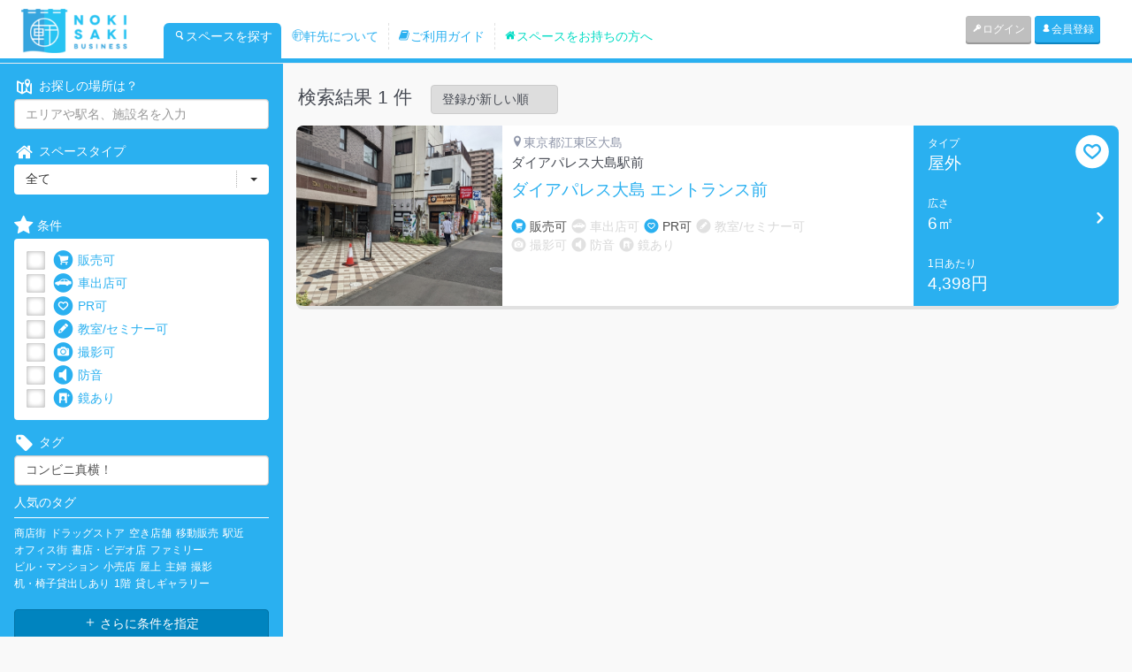

--- FILE ---
content_type: text/html; charset=UTF-8
request_url: https://business.nokisaki.com/search?tag=%E3%82%B3%E3%83%B3%E3%83%93%E3%83%8B%E7%9C%9F%E6%A8%AA%EF%BC%81
body_size: 6073
content:
<!DOCTYPE html>
<html lang="ja" xmlns:og="http://ogp.me/ns#" xmlns:fb="http://www.facebook.com/2008/fbml">
<head>
	<meta charset='utf-8' content='text/html' http-equiv='content-type'>

		<meta content="width=device-width, initial-scale=1.0, user-scalable=no" name="viewport">
	
	<meta content='yes' name='apple-mobile-web-app-capable'>
	<meta content='translucent-black' name='apple-mobile-web-app-status-bar-style'>
	<meta content='ie=edge,chrome=1' http-equiv='x-ua-compatible'>

	<meta name="keywords" content="スペース,移動販売,間借り,店舗,飲食店,催事,プロモーション,レンタル,日貸し,週貸し,空き,貸し,土地活用" />
	<meta name="description" content="軒先ビジネスは、だれでも簡単にお店が開けるサービスです。多種多様な用途にご利用できるスペースや間借りができる飲食店舗をご紹介！あなたの「いつか叶えたい夢」を今すぐ叶えるお手伝いをします。いつか自分のお店を持ちたい、お教室を開きたい、というあなたの夢、今すぐ実現させませんか？軒先ビジネスは、あなたのビジネスの最初の一歩を応援します。" />

	<meta name='author' content='Nokisaki Inc.'>


	<meta property="og:locale" content="ja_JP" />
	<meta property="og:type" content="website" />
	<meta property="og:title" content="Search - 軒先ビジネス【貸店舗や期間限定ショップの店舗物件、ポップアップストア出店スペース検索サイト】" />
	<meta property="og:description" content="軒先ビジネスは、だれでも簡単にお店が開けるサービスです。多種多様な用途にご利用できるスペースや間借りができる飲食店舗をご紹介！あなたの「いつか叶えたい夢」を今すぐ叶えるお手伝いをします。いつか自分のお店を持ちたい、お教室を開きたい、というあなたの夢、今すぐ実現させませんか？軒先ビジネスは、あなたのビジネスの最初の一歩を応援します。" />
	<meta property="og:url" content="https://business.nokisaki.com/search" />
	<meta property="og:site_name" content="軒先ビジネス【貸し店舗、空き店舗、間借り店舗等、ポップアップストア用レンタルスペース予約No.1】" />
	<meta property="article:publisher" content="https://www.facebook.com/nokisaki" />
			<meta property="og:image" content="https://business.nokisaki.com/img/common/ogp_search.png" />
		<meta property="fb:app_id" content="1394543310849992" />

	<meta name="twitter:title" content="Search - 軒先ビジネス【貸店舗や期間限定ショップの店舗物件、ポップアップストア出店スペース検索サイト】">
	<meta name="twitter:description" content="軒先ビジネスは、だれでも簡単にお店が開けるサービスです。多種多様な用途にご利用できるスペースや間借りができる飲食店舗をご紹介！あなたの「いつか叶えたい夢」を今すぐ叶えるお手伝いをします。いつか自分のお店を持ちたい、お教室を開きたい、というあなたの夢、今すぐ実現させませんか？軒先ビジネスは、あなたのビジネスの最初の一歩を応援します。">
			<meta name="twitter:image" content="https://business.nokisaki.com/img/common/ogp_search.png">
		<meta name="twitter:card" content="summary_large_image">
	<meta name="twitter:site" content="@nokisakicom">
	<meta name="twitter:domain" content="nokisaki.com/">
	<meta name="twitter:creator" content="@nokisakicom">

			<link href="https://business.nokisaki.com/search" rel="canonical" />
	
	<!-- Google Tag Manager -->
<script>(function(w,d,s,l,i){w[l]=w[l]||[];w[l].push({'gtm.start':
		new Date().getTime(),event:'gtm.js'});var f=d.getElementsByTagName(s)[0],
		j=d.createElement(s),dl=l!='dataLayer'?'&l='+l:'';j.async=true;j.src=
		'https://www.googletagmanager.com/gtm.js?id='+i+dl;f.parentNode.insertBefore(j,f);
	})(window,document,'script','dataLayer','GTM-NZ89QD');</script>
<!-- End Google Tag Manager -->

	<link href='/images/favicon.ico' rel='shortcut icon' type='image/x-icon'>
	<link href='/images/favicon.ico' rel='icon' type='image/x-icon'>
	<title>Search - 軒先ビジネス【貸店舗や期間限定ショップの店舗物件、ポップアップストア出店スペース検索サイト】</title>

	<link href='/images/favicon.ico' rel='shortcut icon'>
	<link href='/images/apple-touch-icon-precomposed.png' rel='apple-touch-icon-precomposed'>

	<!-- Bootstrap core CSS -->
	<link rel="stylesheet" type="text/css" href="/css/application.css?1765257148"/>	
	<!-- MODERNIZER JS -->
	<script type="text/javascript" src="/js/lib/modernizr.custom.js?1470388591"></script>
	<!--[if lt IE 9]>
		<script type="text/javascript" src="/js/html5shiv.js?1470388591"></script>
		<script type="text/javascript" src="/js/respond.min.js?1470388592"></script>
		<script type="text/javascript" src="/js/IE9.js?1470388591"></script>
	<![endif]-->

<script>
  (function(i,s,o,g,r,a,m){i['GoogleAnalyticsObject']=r;i[r]=i[r]||function(){
  (i[r].q=i[r].q||[]).push(arguments)},i[r].l=1*new Date();a=s.createElement(o),
  m=s.getElementsByTagName(o)[0];a.async=1;a.src=g;m.parentNode.insertBefore(a,m)
  })(window,document,'script','//www.google-analytics.com/analytics.js','ga');

  ga('create', 'UA-16794846-5', 'auto');
  ga('set', 'userId', "");
  ga('set', 'openSpaceSubCount', 0);
    ga('send', 'pageview');
</script>
<script async src="https://www.googletagmanager.com/gtag/js?id=AW-783571585"></script>
<script>
  window.dataLayer = window.dataLayer || [];
  function gtag(){dataLayer.push(arguments);}
  gtag('js', new Date());

  gtag('config', 'AW-783571585');
</script>

</head>

<body data-spy='scroll' data-target='.navbar-collapse' style="background-color:#f9f9f9;">
	
<!-- Google Tag Manager (noscript) -->
<noscript><iframe src="https://www.googletagmanager.com/ns.html?id=GTM-NZ89QD"
				  height="0" width="0" style="display:none;visibility:hidden"></iframe></noscript>
<!-- End Google Tag Manager (noscript) -->


	<header id='header'>
						<nav class="navbar navbar-default" role="navigation">
					<div class="container-fluid">
						<!-- Brand and toggle get grouped for better mobile display -->
						<div class="navbar-header">
							<button type="button" class="navbar-toggle collapsed" data-toggle="collapse" data-target="#bs-example-navbar-collapse-1">
								<span class="sr-only">Toggle navigation</span>
								<span class="icon-bar"></span>
								<span class="icon-bar"></span>
								<span class="icon-bar"></span>
							</button>
							<a class="navbar-brand" href="/" style="padding: 4px 40px 4px 20px;height: 60px;"><img alt="Nokisaki" src="/assets/images/logo-nokisaki.png" style="height: 50px;"></a>
							<ul class="hidden-xs hidden-sm nav navbar-nav main-menu">
																<li class="active"><a href="/search"><i class="icon-icon_nokisaki-24"></i>スペースを探す</a></li>
								<li class=""><a href="/pages/about"><i class="icon-icon_nokisaki-13"></i>軒先について</a></li>
								<li class=""><a href="/pages/flow"><i class="i icon-icon_nokisaki-36"></i>ご利用ガイド</a></li>
								<li class=""><a href="/pages/owner"><i class="icon-icon_nokisaki-46"></i>スペースをお持ちの方へ</a></li>
							</ul>
						</div>

						<!-- Collect the nav links, forms, and other content for toggling -->
						<div class="collapse navbar-collapse" id="bs-example-navbar-collapse-1">
							<ul class="nav navbar-nav navbar-right right-menu">
																<li class="visible-xs active"><a href="/search"><i class="icon-icon_nokisaki-24"></i>スペースを探す</a></li>
								<li class="visible-xs "><a href="/pages/about"><i class="icon-icon_nokisaki-13"></i>軒先について</a></li>
								<li class="visible-xs "><a href="/pages/flow"><i class="i icon-icon_nokisaki-36"></i>ご利用ガイド</a></li>
								<li class="visible-xs "><a href="/pages/owner"><i class="icon-icon_nokisaki-46"></i>スペースをお持ちの方へ</a></li>
																<li><a href="/users/login" class="btn btn-xs btn-gray"><i class='icon-icon_nokisaki-25'></i>ログイン</a></li>
								<li><a href="/users/registry" class="btn btn-xs btn-primary"><i class='icon-icon_nokisaki-26'></i>会員登録</a></li>
															</ul>
						</div><!-- /.navbar-collapse -->
					</div><!-- /.container-fluid -->
				</nav>
	</header>

	
	<div id='contents'>
		<div style="background-color: #e9edf0;">
			<div class="container">
				<div class="col-sm-12">
									</div>
			</div>
		</div>
				<div class='container-fluid search' id="search-index">
			<div class='row wrap-search_page'>
				<div class='col-sm-3 col-xs-12 tile-box' id='search-sidebar'>
					<form action="/search" class="search-form" id="SearchFormIndexForm" method="get" accept-charset="utf-8"><input type="hidden" name="order" value="created:desc" class="order" id="SearchFormOrder"/><input type="hidden" name="page" value="1" class="page" id="SearchFormPage"/><input type="hidden" name="legacy_style" value="1" id="SearchFormLegacyStyle"/>						<div class='top-sidebar'>
								<label>
									<i class='icon-icon_nokisaki-29'></i>
									お探しの場所は？
								</label>
								<input name="keyword" class="form-control" placeholder="エリアや駅名、施設名を入力" type="text" id="SearchFormKeyword"/>								<label>
									<i class='icon-icon_nokisaki-46'></i>
									スペースタイプ
								</label>
								<select name="type" class="form-control select-drop-down" id="SearchFormType">
<option value="">全て</option>
<option value="1">屋内</option>
<option value="2">屋外</option>
<option value="3">屋上</option>
<option value="4">広告</option>
<option value="5">飲食営業</option>
</select>								<label>
									<i class='fa fa-star'></i>
									条件
								</label>
								<div class='condition'>
									<p class="checkbox">
										<input type="checkbox" name="c1" class="css-checkbox" value="1" id="SearchFormC1"/>										<label class="css-label" for='SearchFormC1'><i class='icon-icon_nokisaki-03'></i>販売可</label>
									</p>
									<p class="checkbox">
										<input type="checkbox" name="c2" class="css-checkbox" value="1" id="SearchFormC2"/>										<label class="css-label" for='SearchFormC2'><i class='icon-icon_nokisaki-05'></i>車出店可</label>
									</p>
									<p class="checkbox">
										<input type="checkbox" name="c3" class="css-checkbox" value="1" id="SearchFormC3"/>										<label class="css-label" for='SearchFormC3'><i class='icon-icon_nokisaki-01'></i>PR可</label>
									</p>
									<p class="checkbox">
										<input type="checkbox" name="c4" class="css-checkbox" value="1" id="SearchFormC4"/>										<label class="css-label" for='SearchFormC4'><i class='icon-icon_nokisaki-10'></i>教室/セミナー可</label>
									</p>
									<p class="checkbox">
										<input type="checkbox" name="c5" class="css-checkbox" value="1" id="SearchFormC5"/>										<label class="css-label" for='SearchFormC5'><i class='icon-icon_nokisaki-04'></i>撮影可</label>
									</p>
									<p class="checkbox">
										<input type="checkbox" name="c6" class="css-checkbox" value="1" id="SearchFormC6"/>										<label class="css-label" for='SearchFormC6'><i class='icon-icon_nokisaki-11'></i>防音</label>
									</p>
									<p class="checkbox">
										<input type="checkbox" name="c7" class="css-checkbox" value="1" id="SearchFormC7"/>										<label class="css-label" for='SearchFormC7'><i class='icon-icon_nokisaki-02'></i>鏡あり</label>
									</p>
								</div>
								<label>
									<i class='icon-icon_nokisaki-41'></i>
									タグ
								</label>
								<input name="tag" class="form-control" placeholder="キーワードを入力してください" type="text" value="コンビニ真横！" id="SearchFormTag"/>								<p class='name'>人気のタグ</p>
								<ul class='tagcloud'>
									<li>
										<a>商店街</a>
									</li>
									<li>
										<a>ドラッグストア</a>
									</li>
									<li>
										<a>空き店舗</a>
									</li>
									<li>
										<a>移動販売</a>
									</li>
									<li>
										<a>駅近</a>
									</li>
									<li>
										<a>オフィス街</a>
									</li>
									<li>
										<a>書店・ビデオ店</a>
									</li>
									<li>
										<a>ファミリー</a>
									</li>
									<li>
										<a>ビル・マンション</a>
									</li>
									<li>
										<a>小売店</a>
									</li>
									<li>
										<a>屋上</a>
									</li>
									<li>
										<a>主婦</a>
									</li>
									<li>
										<a>撮影</a>
									</li>
									<li>
										<a>机・椅子貸出しあり</a>
									</li>
									<li>
										<a>1階</a>
									</li>
									<li>
										<a>貸しギャラリー</a>
									</li>
								</ul>
								<div class='clear'></div>
								
								<div class="submit">
									<button type="button" class="btn btn-primary btn-block" data-toggle="collapse" data-target="#search-panel"><i class="icon-icon_nokisaki-19"></i> さらに条件を指定</button>
								</div>
						</div>

						<div id="search-panel" class="collapse">

							<div class='bottom-sidebar'>
									<label>
										<i class='icon-icon_nokisaki-12'></i>
										料金 (1日あたり)
									</label>
									<div class='rates'>
										<input class='slider' data-slider-max='1000000' data-slider-min='0' data-slider-step='500' data-slider-value='[0,1000000]' type='text' name='fee'>
										<span class='left'>0円</span>
										<span class='right'>1,000,000円</span>
									</div>
									<label>
										<i class='icon-icon_nokisaki-46'></i>
										広さ
									</label>
									<div class='breadth'>
										<input class='slider' data-slider-max='2000' data-slider-min='0' data-slider-step='1' data-slider-value='[0,2000]' type='text' name='extent'>
										<span class='left'>0㎡</span>
										<span class='right'>2000㎡</span>
									</div>
									<label>
										<i class='fa fa-star'></i>
										設備
									</label>
									<div class='setsubi'>
										<p class="checkbox">
											<input type="checkbox" name="s1" class="css-checkbox" value="1" id="SearchFormS1"/>											<label class="css-label" for='SearchFormS1'>駐車場</label>
										</p>
										<p class="checkbox">
											<input type="checkbox" name="s2" class="css-checkbox" value="1" id="SearchFormS2"/>											<label class="css-label" for='SearchFormS2'>鍵</label>
										</p>
										<p class="checkbox">
											<input type="checkbox" name="s3" class="css-checkbox" value="1" id="SearchFormS3"/>											<label class="css-label" for='SearchFormS3'>水道</label>
										</p>
										<p class="checkbox">
											<input type="checkbox" name="s4" class="css-checkbox" value="1" id="SearchFormS4"/>											<label class="css-label" for='SearchFormS4'>扉</label>
										</p>
										<p class="checkbox">
											<input type="checkbox" name="s5" class="css-checkbox" value="1" id="SearchFormS5"/>											<label class="css-label" for='SearchFormS5'>シャッター</label>
										</p>
										<p class="checkbox">
											<input type="checkbox" name="s6" class="css-checkbox" value="1" id="SearchFormS6"/>											<label class="css-label" for='SearchFormS6'>床(砂利・土)</label>
										</p>
										<p class="checkbox">
											<input type="checkbox" name="s7" class="css-checkbox" value="1" id="SearchFormS7"/>											<label class="css-label" for='SearchFormS7'>床(砂利・土以外)</label>
										</p>
										<p class="checkbox">
											<input type="checkbox" name="s8" class="css-checkbox" value="1" id="SearchFormS8"/>											<label class="css-label" for='SearchFormS8'>電気コンセント</label>
										</p>
										<p class="checkbox">
											<input type="checkbox" name="s9" class="css-checkbox" value="1" id="SearchFormS9"/>											<label class="css-label" for='SearchFormS9'>照明</label>
										</p>
										<p class="checkbox">
											<input type="checkbox" name="s10" class="css-checkbox" value="1" id="SearchFormS10"/>											<label class="css-label" for='SearchFormS10'>暖房</label>
										</p>
										<p class="checkbox">
											<input type="checkbox" name="s11" class="css-checkbox" value="1" id="SearchFormS11"/>											<label class="css-label" for='SearchFormS11'>冷房</label>
										</p>
										<p class="checkbox">
											<input type="checkbox" name="s12" class="css-checkbox" value="1" id="SearchFormS12"/>											<label class="css-label" for='SearchFormS12'>屋根</label>
										</p>
										<p class="checkbox">
											<input type="checkbox" name="s13" class="css-checkbox" value="1" id="SearchFormS13"/>											<label class="css-label" for='SearchFormS13'>トイレ</label>
										</p>
										<p class="checkbox">
											<input type="checkbox" name="s14" class="css-checkbox" value="1" id="SearchFormS14"/>											<label class="css-label" for='SearchFormS14'>インターネット接続</label>
										</p>
									</div>
							</div>

						</div>

						<div class="submit footer-sidebar">
							<button class="btn btn-primary btn-block" id="search-btn" type="submit"><i class="icon-icon_nokisaki-24"></i> 検索</button>
						</div>
					</form>

				</div>
				<div class='col-sm-9 col-xs-12 tile-box' id='main-search'>
					<div id='space-list'>

						
						<div class="space-list space-container">
							<div class="search-result-header">
								<h2>検索結果 1 件</h2>
								<select id="order-selector">
									<option value="created:desc">登録が新しい順</option>
									<option value="created:asc">登録が古い順</option>
									<option value="price:desc">料金が高い順</option>
									<option value="price:asc">料金が低い順</option>
								</select>
							</div>
							<div class="search-result">
								<div class="search-result">
	<div class='space-list-item-legacy'>

	<div class="legacy-style">
		<div class='row space-item'>
			<div class='space space-type-search-result'>
				<div class='order-space-left col-xs-12 col-sm-3 tile-box clearfix'>
					<a href='/spaces/detail/10337'>
						<img alt="space image" src="https://business.cdn.nokisaki.com/subs/1/10337/S_63422983f1e02.jpg" />
					</a>
				</div>

				<div class='order-space-center col-xs-8 col-sm-6 tile-box clearfix'>
					<div class='order-space-info'>
						<div class='addr'><i class="icon-icon_nokisaki-37"></i>東京都江東区大島</div>
						<p>ダイアパレス大島駅前</p>
					</div>
					<a class='title' href='/spaces/detail/10337'>ダイアパレス大島 エントランス前</a>
					<div class='order-item'>
						<div class='second col-xs-12 sm-zeropad'>
											<span class='active'>
												<i class='icon-icon_nokisaki-03'></i>
												販売可
											</span>
							<span>
												<i class='icon-icon_nokisaki-05'></i>
												車出店可
											</span>
							<span class='active'>
												<i class='icon-icon_nokisaki-01'></i>
												PR可
											</span>
							<span>
												<i class='icon-icon_nokisaki-10'></i>
												教室/セミナー可
											</span>
							<div class='clear'></div>
							<span>
												<i class='icon-icon_nokisaki-04'></i>
												撮影可
											</span>
							<span>
												<i class='icon-icon_nokisaki-11'></i>
												防音
											</span>
							<span>
												<i class='icon-icon_nokisaki-02'></i>
												鏡あり
											</span>
						</div>
					</div>
					<div class='order-item last' style="display:none;">
						<i class='icon-icon_nokisaki-41'></i>
						<span>
											タグ
										</span>
						<ul class='tagcloud'>
															<li>
									<a href='/search?tag=%E5%A4%A7%E5%B3%B6'>大島</a>
								</li>
															<li>
									<a href='/search?tag=%E6%B1%9F%E6%9D%B1%E5%8C%BA'>江東区</a>
								</li>
															<li>
									<a href='/search?tag=%E7%89%A9%E8%B2%A9'>物販</a>
								</li>
															<li>
									<a href='/search?tag=%E9%A7%85%E5%89%8D'>駅前</a>
								</li>
															<li>
									<a href='/search?tag=%E3%82%B3%E3%83%B3%E3%83%93%E3%83%8B%E7%9C%9F%E6%A8%AA%EF%BC%81'>コンビニ真横！</a>
								</li>
															<li>
									<a href='/search?tag=%E6%96%B0%E5%A4%A7%E6%A9%8B%E9%80%9A%E3%82%8A%E6%B2%BF%E3%81%84'>新大橋通り沿い</a>
								</li>
															<li>
									<a href='/search?tag=%E5%A4%A7%E9%80%9A%E3%82%8A%E6%B2%BF%E3%81%84'>大通り沿い</a>
								</li>
															<li>
									<a href='/search?tag=%E9%A7%85%E3%81%8B%E3%82%897%E7%A7%92'>駅から7秒</a>
								</li>
													</ul>
					</div>
				</div>

				<div class='order-space-right col-xs-4 col-sm-3 tile-box clearfix'>
					<a href='/spaces/detail/10337'>
						<div class='book'>
							
							<div class='book-left tile-box'>
								<span>タイプ</span>
								<span class='type'>屋外</span>
								<span>広さ</span>
								<span class='area'>6㎡</span>
								<span>1日あたり</span>

								<span class='price'>4,398円</span>

							</div>
							<div class='book-right tile-box'>
								<i class='icon-icon_nokisaki-22'></i>
							</div>
						</div>
					</a>
				</div>
				<a href=/mypage/bookmark/10337>
					<i class="icon-icon_nokisaki-01" style="font-size: 40px;position: absolute;top: 10px;right: 10px;color: #ffffff; "></i>
				</a>
			</div>
		</div>

	</div>
</div>

</div>
							</div>
						</div>
					</div>

				</div>
			</div>
		</div>

	</div>

	<footer>
		<div class='inner'>
	<div class='topfoot'>
		<a href='/pages/about'>
			<i class='icon-icon_nokisaki-13'></i>
			<span>軒先について</span>
		</a>
		<a href='/pages/flow'>
			<i class='icon-icon_nokisaki-36'></i>
			<span>ご利用の流れ</span>
		</a>
		<a href='/pages/owner'>
			<i class='icon-icon_nokisaki-46'></i>
			<span>スペースをお持ちの方へ</span>
		</a>
		<a href='https://nokisaki-business.zendesk.com/hc/ja'>
			<i class='icon-icon_nokisaki-09'></i>
			<span>よくあるご質問</span>
		</a>
		<a href='/inquiries'>
			<i class='icon-icon_nokisaki-09'></i>
			<span>お問い合わせ</span>
		</a>
	</div>
	<div class='row bottomfoot'>
		<div class='col-xs-6'>
			<ul id='menu-five'>
				<li><a href='/users/login'>ログインページ</a></li>
				<li><a href='/users/registry'>新規登録ページ</a></li>
				<li><a href='/mypage'>マイページ</a></li>
				<li><a href='https://nokisaki-business.zendesk.com/hc/ja'>よくあるご質問</a></li>
				<li><a href='/inquiries'>お問い合わせ</a></li>
			</ul>
		</div>
		<div class='col-xs-6'>
			<ul id='menu-five'>
				<li><a href='/pages/rules'>サービス利用規約</a></li>
				<li><a href='/pages/userules'>スペース利用規約</a></li>
				<li><a href='/pages/regrules'>スペース登録規約</a></li>
				<li><a href='/pages/regal'>特商法</a></li>
				<li><a href='/pages/privacy'>個人情報保護方針</a></li>
				<li><a href='https://www.nokisaki.com/'>会社概要</a></li>
			</ul>
		</div>
	</div>
</div>
	</footer>


	<!-- Bootstrap core JavaScript -->
	<!-- Placed at the end of the document so the pages load faster -->

  <script type="text/javascript" src="/js/jquery-1.10.2.min.js?1470388591"></script>	<script type="text/javascript" src="/js/bootstrap.min.js?1470388590"></script>
  
	<script type="text/javascript" src="/js/lib/checkbox.js?1470388591"></script><script type="text/javascript" src="/js/search.js?1492611574"></script><script type="text/javascript" src="/js/lib/bootstrap-hover-dropdown.min.js?1470388591"></script><script type="text/javascript" src="/js/jquery.bootstrap-touchspin.js?1470388591"></script><script type="text/javascript" src="/js/lib/jquery.smooth-scroll.min.js?1470388591"></script><script type="text/javascript" src="/js/lib/bootstrap-select.js?1470388591"></script><script type="text/javascript" src="/js/lib/waypoints.min.js?1470388592"></script><script type="text/javascript" src="/js/all.js?1487914717"></script><script type="text/javascript" src="/js/main.js?1493192909"></script><script type="text/javascript" src="/js/lib/bootstrap-slider.js?1470388591"></script><script type="text/javascript" src="/js/lib/bootstrap-datepicker.js?1470388591"></script>
</body>
</html>


--- FILE ---
content_type: text/javascript
request_url: https://business.nokisaki.com/js/main.js?1493192909
body_size: 1980
content:
var dp = jQuery;
//dp.noConflict();
dp(document).ready(function() {

    $('.smooth-scroll').smoothScroll();

    dp('#alert-modal').modal('show', true);

    //Hover css of page message
    dp('#mypage-message li.first').mouseenter(function() {
      dp( '#mypage-message li.first .circle-head').css('display','block');
    });
    dp('#mypage-message li.first').mouseleave(function() {
      dp( '#mypage-message li.first .circle-head').css('display','none');
    });
    dp('#mypage-message li.second').hover(function() {
      dp( '#mypage-message li.second .circle-head').css('display','block');
    });
    dp('#mypage-message li.second').mouseleave(function() {
      dp( '#mypage-message li.second .circle-head').css('display','none');
    });

    //Tab panel
    dp('.mypage_layout_2 #myTab a, #identity-verification-tab a').click(function (e) {
        e.preventDefault();
        dp(this).tab('show');
    });

    dp('.mypage_layout_2 #store-information-tab a').click(function (e) {
        e.preventDefault()
        dp(this).tab('show')
    });

    //=============Bootstrap slider==================
    dp('.slider').slider();
    //=============Bootstrap datepicker==================
    dp('.datepicker').datepicker();
    //================== fortmat currency thousand add space =========================
    //var length_row_dow = $(".row-book-day").length;
    //for(i=0;i<length_row_dow;i++){
    //    $(".cate-book-day .row-book-day:nth-child("+(i+2)+") .middle-row-day input[type=text]").val(parseInt($(".cate-book-day .row-book-day:nth-child("+(i+2)+") .middle-row-day input[type=text]").val()).toLocaleString("en-IN"))
    //}

    $("#mypage-add_space .cate-book-day .row-book-day .middle-row-day .input-price input").change(function(){
        //$(this).change(function(){
        if($(this).val()!=0){
            $(this).parents(".row-book-day").addClass("activating");
        }
        else if($(this).val()==0)
            $(this).parents(".row-book-day").removeClass("activating");
        else
            $(this).parents(".row-book-day").removeClass("activating");
        //});
    })

    //================================================================================

    // swap location_page
    dp('#mypage-location_page .outdoor-space-content .outdoor-slide .thumb-nail div img').click(function(){
        main = $(this).data('main');
        $('#'+main).attr('src',$(this).attr('src'));
        var imgSwap = [];
        $("#mypage-location_page .outdoor-space-content .outdoor-slide .thumb-nail div img").each(function(){
            imgUrl = this.src;
            imgSwap.push(imgUrl);
        });
        $(imgSwap).preload();
    });
    // swap order-sidebar
    dp('#orders #sidebar #sidewrap .widget-top .widget-top-container .thumb-nail div img').click(function(){
        $('#orders #sidebar #sidewrap .widget-top .widget-top-container #main-img').attr('src',$(this).attr('src'));
        var imgSwap = [];
        $("#orders #sidebar #sidewrap .widget-top .widget-top-container .thumb-nail div img").each(function(){
            imgUrl = this.src;
            imgSwap.push(imgUrl);
        });
        $(imgSwap).preload();
    });
    $.fn.preload = function() {
        this.each(function(){
            $('<img/>')[0].src = this;
        });
    }

    //remove tag
    $(".result-tag").on("click","i.icon-icon_nokisaki-20",function(){
        $(this).parents(".label-default").remove();
		setTags();
    });
    //add new tag
    $(".row-tag .add-new-tag").click(function(){
        new_tag=$(".input-tag").val();
        $(".result-tag").append('<div class="label-default"><label>'+new_tag+'</label><i class="icon-icon_nokisaki-20"></i></div>');
		setTags();
    });
    //end add new tag

	function setTags() {
		var ar = new Array(); 
		var lines = $(".result-tag").find("label");
		$.each(lines, function(i, line){
				bbb = $(this).text();
				ar.push(bbb);
			});
		var tag = ar.join(",");
		$("#SpaceSubTag").val(tag);
	}

    //display radio in add space
    $(".group-name-space label").click(function(){
        //if($(this).hasClass("active")){
        $(".type-house").hide();
        var data_id = $(this).find("input").attr("data-id");
        $(data_id).show();
        //}
    });

    // Booking modal
    $('#payment-modal-btn').click(function(e){
    	var paymentMethod = $('input[type=radio][name=payment-method]:checked');
    	var targetModalId = "";
    	switch(paymentMethod.val())
    	{
    		case "point":
    			targetModalId = "booking-modal-point";
    		break;
    		case "credit":
    			targetModalId = "booking-modal-credit";
    		break;
    		case "bank":
    			targetModalId = "booking-modal-bank";
    		break;
    	}
    	console.log(paymentMethod.val(), targetModalId);
    	if (targetModalId)
    	{
    		$("#" + targetModalId).modal();
    	}
    });
    //chose popup calendar
    $('.popup-chose a').click(function (e) {
        e.preventDefault()
        $(this).tab('show')
    })

    //select image popup
    $(".row-slide .list-img li").click(function(){
        $(".img-active").removeClass("img-active");
        $(this).addClass("img-active");
    });
    //slider popup
    var _length_img=$(".row-slide .list-img li").length;
    $("i.fa-chevron-left").click(function(){
        //$("ul.list-img").left()
    });

    //carousel page-detail
    var total_width = 0;
    $('#carousel-example-generic-noki .carousel-indicators-noki').find('li').each(function(i){
      total_width += $(this).width();
    });
    $('#carousel-example-generic-noki .carousel-indicators-noki').css('width',total_width +'px');

    $('.carousel-indicators-noki li:last').detach().insertBefore('.carousel-indicators-noki li:first');
    $('.carousel-indicators-noki li:last').detach().insertBefore('.carousel-indicators-noki li:first');

    $('#carousel-example-generic-noki').carousel({
        interval: 5000
    });
    $('#carousel-example-generic-noki').on('slid.bs.carousel', function (e){
      var id = $('.item.active').data('slide-number');
      id = parseInt(id);
      $('[id^=carousel-selector-]').removeClass('active');
      $('[id^=carousel-selector-'+id+']').addClass('active');

      var index_selector = $('.carousel-indicators-noki li').index($('[id^=carousel-selector-'+id+']'));
      var selector_w = $('#carousel-example-generic-noki .carousel-indicators-noki li').width();
      switch(index_selector){
        case 0:
          $('.carousel-indicators-noki').css({left: '-'+ selector_w*2 +'px'});
          $('.carousel-indicators-noki li:last').detach().insertBefore('.carousel-indicators-noki li:first');
          $('.carousel-indicators-noki li:last').detach().insertBefore('.carousel-indicators-noki li:first');
          $('.carousel-indicators-noki').animate({left: '0px'}, 500);
          break;
        case 1:
          $('.carousel-indicators-noki').css({left: '-'+ selector_w +'px'});
          $('.carousel-indicators-noki li:last').detach().insertBefore('.carousel-indicators-noki li:first');
          $('.carousel-indicators-noki').animate({left: '0px'}, 500);
          break;
        case 3:
          $('.carousel-indicators-noki').animate({left: '-'+ selector_w +'px'}, 500, function(){
            $('.carousel-indicators-noki li:first').detach().insertAfter('.carousel-indicators-noki li:last');
            $(this).css({left: '0px'});
          });
          break;
        case 4:
          $('.carousel-indicators-noki').animate({left: '-'+ selector_w*2 +'px'}, 500, function(){
            $('.carousel-indicators-noki li:first').detach().insertAfter('.carousel-indicators-noki li:last');
            $('.carousel-indicators-noki li:first').detach().insertAfter('.carousel-indicators-noki li:last');
            $(this).css({left: '0px'});
          });
          break;
      }
    });
    $('[id^=carousel-selector-]').click( function(){
      var id_selector = $(this).attr("id");
      var id = id_selector.substr(id_selector.length -1);
      id = parseInt(id);
      $('#carousel-example-generic-noki').carousel(id);
    });

  $('[data-toggle="tooltip"]').tooltip()

});


